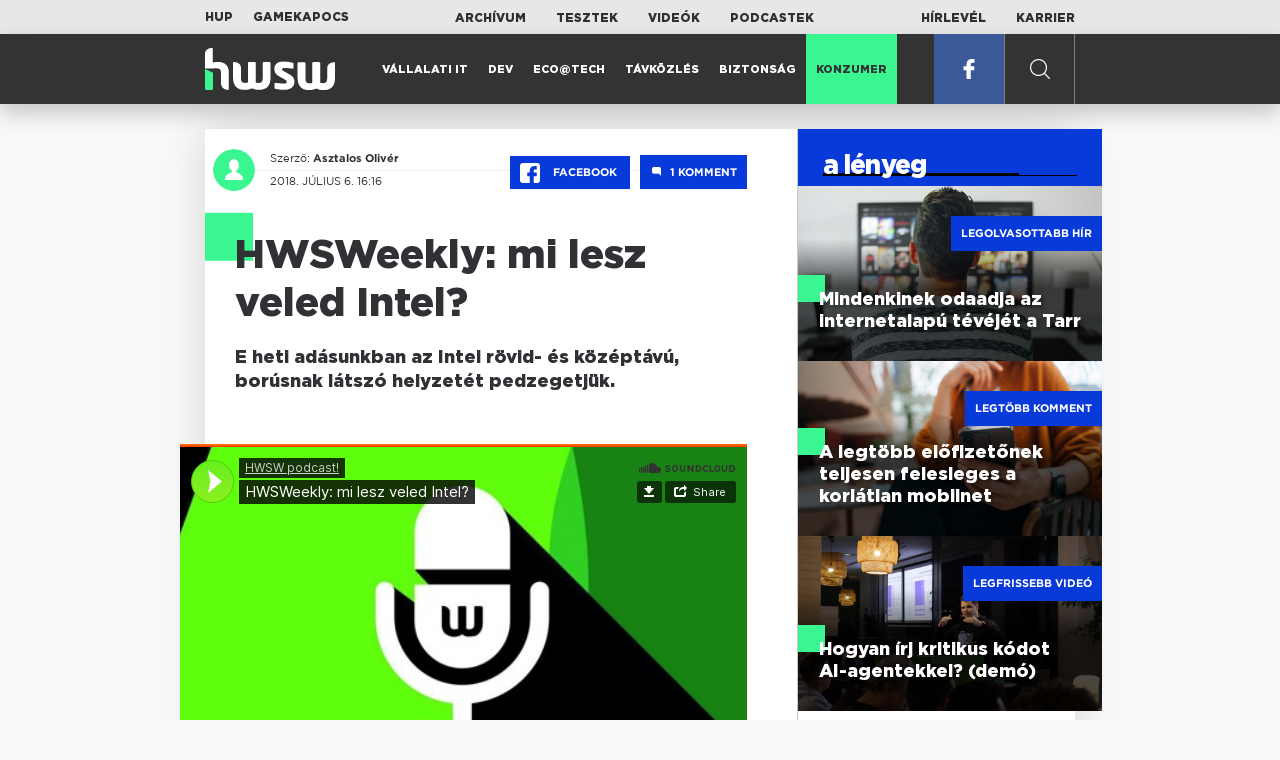

--- FILE ---
content_type: text/html; charset=UTF-8
request_url: https://www.hwsw.hu/podcast/59066/hwsw-hwsweekly-podcast-intel-processzor-xeon-core.html
body_size: 5182
content:
<!DOCTYPE html>
<html lang="hu">

<head>

    <!-- Google Analytics -->
    <script>
        window.ga=window.ga||function(){(ga.q=ga.q||[]).push(arguments)}; ga.l=+new Date;
        ga('create', 'UA-116091-5', 'auto');
        ga('send', 'pageview');

		//window.ga = function(send, event, Videos, play, Fall) { alert(event); console.log(send, event, Videos, play, Fall) }
    </script>
    <script async src='//www.google-analytics.com/analytics.js'></script>
    <!-- End Google Analytics -->

    <meta charset="UTF-8">
    <title> HWSWeekly: mi lesz veled Intel? - HWSW </title>
    <meta name="description" content="E heti ad&aacute;sunkban az Intel r&ouml;vid- &eacute;s k&ouml;z&eacute;pt&aacute;v&uacute;, bor&uacute;snak l&aacute;tsz&oacute; helyzet&eacute;t pedzegetj&uuml;k." />
    <meta name="keywords" content="Core,hwsw,HWSWeekly,Intel,podcast,processzor,Xeon">
    <link rel="apple-touch-icon" sizes="180x180" href="/apple-touch-icon.png">
    <link rel="icon" type="image/png" sizes="32x32" href="/favicon-32x32.png">
    <link rel="icon" type="image/png" sizes="16x16" href="/favicon-16x16.png">
    <link rel="manifest" href="/manifest.json">
    <link rel="mask-icon" href="/safari-pinned-tab.svg" color="#5bbad5">
    <meta name="theme-color" content="#2cd5bc">
    <meta name="viewport" content="width=device-width, initial-scale=1">
    
    <meta property="og:title" content="HWSWeekly: mi lesz veled Intel?">
    <meta property="og:image" content="https://www.hwsw.hu/img/share-img.png">
    <meta property="og:url" content="https://www.hwsw.hu/podcast/59066/hwsw-hwsweekly-podcast-intel-processzor-xeon-core.html">
    <meta property="og:description" content="E heti ad&aacute;sunkban az Intel r&ouml;vid- &eacute;s k&ouml;z&eacute;pt&aacute;v&uacute;, bor&uacute;snak l&aacute;tsz&oacute; helyzet&eacute;t pedzegetj&uuml;k.">
    <meta property="og:site_name" content="HWSW">
    <meta property="og:type" content="article" />
    <meta name="csrf-token" content="hpav0vcVBdsh0y28AwmYKLiQXtO6HW1eK15woGt0" />
    <link async rel="stylesheet" href="https://www.hwsw.hu/css/public.css?d=6_22_19_11">
        <link rel="alternate" type="text/xml" href="https://www.hwsw.hu/feed">

    
        


</head>

<body class="podcast-page">
    <header>
    <section class="top-bar">
    <div class="wrapper">
        <div class="attachments">
            <p>Mellékleteink:</p>
            <a target="_blank"  href="https://hup.hu">HUP</a>
            <a target="_blank"  href="https://www.gamekapocs.hu">Gamekapocs</a>
        </div>
        <div class="links">
            <ul>
                <li><a href="https://www.hwsw.hu/archivum">Archívum</a></li>
                <li><a href="https://www.hwsw.hu/tesztek">Tesztek</a></li>
                <li><a href="https://www.hwsw.hu/videos">Videók</a></li>
                <li><a href="https://www.hwsw.hu/podcasts">Podcastek</a></li>
            </ul>
        </div>
        <div class="links">
            <ul>
                <li><a href="https://www.hwsw.hu/newsletter">Hírlevél</a></li>
                <li><a href="https://www.hwsw.hu/karrier">Karrier</a></li>
            </ul>
        </div>
    </div>
</section>
    <nav id="desktop">
    <div class="wrapper">
        <div class="logo">
            <img src="https://www.hwsw.hu/img/icons/logo.svg" class="svg">
            <a title="HWSW Informatikai Hírmagazin" href="https://www.hwsw.hu"></a>
        </div>
        <ul class="main-menu">
            <li class="
    ">
            <a href="https://www.hwsw.hu/rovat/vallalati-it">Vállalati IT</a>
    </li>            <li class="
    ">
            <a href="https://www.hwsw.hu/rovat/dev">Dev</a>
    </li>            <li class="
    ">
            <a href="https://www.hwsw.hu/rovat/ecotech">Eco@Tech</a>
    </li>            <li class="
    ">
            <a href="https://www.hwsw.hu/rovat/tavkozles">Távközlés</a>
    </li>            <li class="
    ">
            <a href="https://www.hwsw.hu/rovat/biztonsag">Biztonság</a>
    </li>            <li class="
            active
    ">
            <a href="https://www.hwsw.hu/rovat/konzumer">Konzumer</a>
    </li>        </ul>
        <div class="more-link">

                        <a target="_blank" class="facebook" href="https://www.facebook.com/hwswhu">
                <img src="https://www.hwsw.hu/img/icons/facebook.svg" class="svg">
            </a>

        </div>
        <div class="search-form">
            <form method="get" action="https://www.hwsw.hu/keres">
                <label id="character-counter" class="isShort">Még <span></span> karakter.</label>
                <input type="text" name="q" placeholder="Keresés...">
            </form>
        </div>
        <div class="search svg search-image"></div>

        <!-- <a class="search" href="#">
            <img src="https://www.hwsw.hu/img/icons/search-icon.svg" class="svg">
            <img src="https://www.hwsw.hu/img/icons/hamburger-close.png" class="svg">
        </a> -->
    </div>
    <div class="search-form-overlay"></div>
</nav>
    <nav id="mobile">
    <div class="wrapper">
        <div class="logo">
            <img src="https://www.hwsw.hu/img/icons/logo.svg" class="svg">
            <a title="HWSW Informatikai Hírmagazin" href="https://www.hwsw.hu"></a>
        </div>
        <span class="mobile-menu-trigger"></span>
    </div>
    <div class="mobile-dropdown-wrapper">
            <div class="search-field">
                 <form method="get" action="https://www.hwsw.hu/keres">
                    <input type="text" name="q" placeholder="Keresés...">
                    <input type="submit" value="">
                </form>
            </div>
            <ul class="mobile-main-menu">
                <li class="
    ">
            <a href="https://www.hwsw.hu/tesztek?slug=tests">Tesztek</a>
    </li>                <li class="
    ">
            <a href="https://www.hwsw.hu/videos?slug=videos">Videók</a>
    </li>                <li class="
    ">
            <a href="https://www.hwsw.hu/rovat/archive">Archívum</a>
    </li>                <li class="
    ">
            <a href="https://www.hwsw.hu/newsletter?slug=newsletter">Hírlevél</a>
    </li>                <li class="
    ">
            <a href="https://www.hwsw.hu/karrier?slug=career">Karrier</a>
    </li>
                            </ul>
            <div class="attachment-menu-title">
                Mellékleteink
            </div>
            <ul class="mobile-main-menu">
                <li><a href="https://hup.hu">HUP</a></li>
                <li><a href="https://www.gamekapocs.hu">Gamekapocs</a></li>
            </ul>


            
        </div>
</nav></header>

    
<main class=" white">
    <div class="main-wrap main-wrap-article">
        <div class="row">
            <article class="article-detail" id="article-perma" data-id="59066">

    <div class="header">
        <div class="header-inner">
            <div class="author">
                <div class="profile-pic-wrapper">
                    																					<a href="mailto:asztalos.oliver@hwsw.hu">
									<div class="lazy profile-pic"
										data-src=""></div>
								</a>
													                                    </div>
                <div class="author-name">
                    <p>
                                                                        Szerző:
                                                <a href="mailto:asztalos.oliver@hwsw.hu">Asztalos Olivér</a>                                                                                            </p>
                    <p class="date">
                                                2018. július  6. 16:16
                                            </p>
                </div>
            </div>

            <div class="article-info">

                <a href="https://www.facebook.com/dialog/feed?app_id=356500288162890&display=page&link=https://www.hwsw.hu/hirek/59066/hwsw-hwsweekly-podcast-intel-processzor-xeon-core.html&redirect_uri=https://www.hwsw.hu/hirek/59066/hwsw-hwsweekly-podcast-intel-processzor-xeon-core.html" 
                    data-layout="button_count"
                    class="facebook-share share-article-button"
                    onclick="ga('send', 'event', 'Cikkek', 'Facebook', 'HWSWeekly: mi lesz veled Intel?', null, {nonInteraction: true});">
                    <span class="facebook-icon">
                        <img src="https://www.hwsw.hu/img/icons/facebook.svg" class="svg">
                    </span>
                    Facebook
                </a>
                                <a class="comments js-scroll-to-section-button" href="#comment_button">
                    <span class="disqus-comment-count" data-disqus-identifier="59066">1</span>
                </a>
                            </div>
        </div>
    </div>

    <div class="js-article-content">
        <h1 class="article-title"><span>HWSWeekly: mi lesz veled Intel?</span></h1>
        <h2 class="lead"><p>E heti ad&aacute;sunkban az Intel r&ouml;vid- &eacute;s k&ouml;z&eacute;pt&aacute;v&uacute;, bor&uacute;snak l&aacute;tsz&oacute; helyzet&eacute;t pedzegetj&uuml;k.</p></h2>

                <div class="article-content-inner details  podcasts ">
            <p><iframe src="https://w.soundcloud.com/player/?url=https%3A//api.soundcloud.com/tracks/468121053%3Fsecret_token%3Ds-37m9e&amp;color=%2365ef21&amp;auto_play=false&amp;hide_related=false&amp;show_comments=false&amp;show_user=true&amp;show_reposts=false&amp;show_teaser=true&amp;visual=true" width="100%" height="600" frameborder="no" scrolling="no"></iframe></p>
        </div>
    </div>

    <footer>
                        
        <div class="footer-meta">
            <div class="button-group">


                <a href="https://www.facebook.com/dialog/feed?app_id=356500288162890&display=page&link=https://www.hwsw.hu/hirek/59066/hwsw-hwsweekly-podcast-intel-processzor-xeon-core.html&redirect_uri=https://www.hwsw.hu/hirek/59066/hwsw-hwsweekly-podcast-intel-processzor-xeon-core.html" 
                    data-layout="button_count"
                    class="facebook-share share-article-button"
                    onclick="ga('send', 'event', 'Cikkek', 'Facebook', 'HWSWeekly: mi lesz veled Intel?', null, {nonInteraction: true});">
                    <span class="facebook-icon">
                        <img src="https://www.hwsw.hu/img/icons/facebook.svg" class="svg">
                    </span>
                    Facebook
                </a>


                <a target="_blank" href="https://www.hwsw.hu/hiba-jelentes/59066" class="catch-error-button" rel="nofollow">
                    <span class="error-icon">
                        <img src="https://www.hwsw.hu/img/icons/error_icon.svg" class="svg">
                    </span>
                    Hibát találtam
                </a>
            </div>
            <a class="back-to-top js-back-to-top" href="#top">vissza a tetejére</a>
        </div>
        
                <div id="comment_button" class="comments-button-wrap">
            <button class="js-disqus-button button-ghost">
                <span>Hozzászólások (<span class="disqus-comment-count" data-disqus-identifier="59066">1</span>)</span>
                <img class="icon" src="https://www.hwsw.hu/img/icons/show_comments_icon.svg" alt="">
            </button>
        </div>

        <div id="disqus_thread"></div>
            </footer>

</article>            <aside class="articles">
    <section class="most-popular">
        <div class="section-title">
            <div class="title">
                <span>a lényeg</span>
            </div>
        </div>
        <article class="lazy featured-news-item-1"  data-src="https://www.hwsw.hu/./storage/uploads/460x/01tv_viewer.jpg"  >
        <a href="https://www.hwsw.hu/hirek/70116/tarr-online-tv-ott-televizio-dijcsomag-csatorna-linearis-musor.html" title="Mindenkinek odaadja az internetalapú tévéjét a Tarr" class="article-link"
         onclick="ga('send', 'event', 'Cikkek', 'Legolvasottabb', 'Mindenkinek odaadja az internetalapú tévéjét a Tarr', null, '');" >
            <div class="header">
                        <span class="label">Legolvasottabb hír</span>                    </div>
        <div class="content">
                        <h4>
                <span>Mindenkinek odaadja az internetalapú tévéjét a Tarr</span>
            </h4>
        </div>
    </a>

</article>
        <article class="lazy featured-news-item-1"  data-src="https://www.hwsw.hu/./storage/uploads/460x/01smartphone_inhand_3.jpg"  >
        <a href="https://www.hwsw.hu/hirek/70098/mobilnet-korlatlan-korlatlansag-nmhh-felmeres-statisztika-elofizetes.html" title="A legtöbb előfizetőnek teljesen felesleges a korlátlan mobilnet" class="article-link"
         onclick="ga('send', 'event', 'Cikkek', 'Legtöbb komment', 'A legtöbb előfizetőnek teljesen felesleges a korlátlan mobilnet', null, '');" >
            <div class="header">
                        <span class="label">Legtöbb komment</span>                    </div>
        <div class="content">
                        <h4>
                <span>A legtöbb előfizetőnek teljesen felesleges a korlátlan mobilnet</span>
            </h4>
        </div>
    </a>

</article>
                    <article class="lazy featured-news-item-1"  data-src="https://www.hwsw.hu/./storage/uploads/460x/01ai-engineering-demoday-domi.jpg"   data-src="https://i.ytimg.com/vi/R1IxXt1QUto/maxresdefault.jpg" >
        <a href="https://www.hwsw.hu/video/227/ai-agent-coding-kraftie-engineering-demoday.html" title="Hogyan írj kritikus kódot AI-agentekkel? (demó)" class="article-link"
         onclick="ga('send', 'event', 'Cikkek', 'Videó', 'Hogyan írj kritikus kódot AI-agentekkel? (demó)', null, '');" >
            <div class="header">
                        <span class="label">Legfrissebb videó</span>                    </div>
        <div class="content">
                        <h4>
                <span>Hogyan írj kritikus kódot AI-agentekkel? (demó)</span>
            </h4>
        </div>
    </a>

</article>
            </section>
    </aside>
        </div>
    </div>

    <section class="from-homepage">
    <div class="section-title">
        <div class="title"><span>a címlapról</span></div>
    </div>
            <section class="hero-news">

    <div class="col">
        <article class="lazy featured-news-item-2"
 data-src="https://www.hwsw.hu/./storage/uploads/921x/01megelhetesi_it_robot.jpg" >
            <a href="https://www.hwsw.hu/podcast/70129/kraftie-podcast-it-informatikai-karrier-munka-kiabrandulas-kieges.html" title="Megélhetési IT: krónikus tünet vagy új normalitás?" id="podcast_show" class="article-link" onclick="ga('send', 'event', 'Cikkek', 'Cikkajánló 1', 'Megélhetési IT: krónikus tünet vagy új normalitás?', null, '');">
            <div class="overlay"></div>
        <div class="header">
            <div class="header-inner">
                <div class="article-info">
                                        <span class="comments disqus-comment-count"  data-disqus-identifier="70129">1</span>
                                    </div>
            </div>
        </div>
        <div class="content">
            
            <h4>
                <span>Megélhetési IT: krónikus tünet vagy új normalitás?</span>
            </h4>
            <div class="featured-lead">
                <p class="lead">Amikor a szerelem, a hivat&aacute;s meg&eacute;lhet&eacute;ss&eacute; szel&iacute;d&uuml;l, a billentyűzet pedig szersz&aacute;m lesz.</p>
            </div>
        </div>
    </a>
</article>
    </div>

    <div class="col">
        <article class="lazy featured-news-item-1"
 data-src="https://www.hwsw.hu/./storage/uploads/460x/01appleq1.jpg" >
        <a href="https://www.hwsw.hu/hirek/70128/apple-2026-q1-jelentes-eredmeny-iphone-mac-services.html" title="Meglökte az iPhone 17 az Apple szekerét" class="article-link"
         onclick="ga('send', 'event', 'Cikkek', 'Cikkajánló 2', 'Meglökte az iPhone 17 az Apple szekerét', null, '');" >
            <div class="header">
                        <span class="disqus-comment-count"  data-disqus-identifier="70128">0</span>                    </div>
        <div class="content">
                        <h4>
                <span>Meglökte az iPhone 17 az Apple szekerét</span>
            </h4>
        </div>
    </a>

</article>
        <article class="lazy featured-news-item-1"
 data-src="https://www.hwsw.hu/./storage/uploads/460x/01samsung_flag_korea_(1).jpg" >
        <a href="https://www.hwsw.hu/hirek/70120/samsung-negyedeves-jelentes-memoria-memoriapiac-hbm-okostelefon-komponens-kijelzo-elorejelzes.html" title="Szárnyal a Samsung, mégsem felhőtlen a boldogság" class="article-link"
         onclick="ga('send', 'event', 'Cikkek', 'Cikkajánló 3', 'Szárnyal a Samsung, mégsem felhőtlen a boldogság', null, '');" >
            <div class="header">
                        <span class="disqus-comment-count"  data-disqus-identifier="70120">0</span>                    </div>
        <div class="content">
                        <h4>
                <span>Szárnyal a Samsung, mégsem felhőtlen a boldogság</span>
            </h4>
        </div>
    </a>

</article>
    </div>
</section>
    
    <div class="mobile-hidden">
                    <div class="recommend-articles desktop">
            <article class="lazy featured-news-item-1"  data-src="https://www.hwsw.hu/./storage/uploads/460x/01soraaoooo.jpg"  >
        <a href="https://www.hwsw.hu/hirek/70131/openai-sora-video-ai-generator-letoltes-visszaeses.html" title="Kifogyott a szusz a Sora körüli hype-ból" class="article-link"
        >
            <div class="header">
                        <span class="disqus-comment-count"  data-disqus-identifier="70131">1</span>                    </div>
        <div class="content">
                        <h4>
                <span>Kifogyott a szusz a Sora körüli hype-ból</span>
            </h4>
        </div>
    </a>

</article>
        <article class="lazy featured-news-item-1"  data-src="https://www.hwsw.hu/./storage/uploads/460x/01emag_box.jpg"  >
        <a href="https://www.hwsw.hu/hirek/70127/emag-gazdasagi-versenyhivatal-vizsgalat-birsag-buntetes.html" title="Megint büntette a GVH az eMAG-ot" class="article-link"
        >
            <div class="header">
                        <span class="disqus-comment-count"  data-disqus-identifier="70127">1</span>                    </div>
        <div class="content">
                        <h4>
                <span>Megint büntette a GVH az eMAG-ot</span>
            </h4>
        </div>
    </a>

</article>
        <article class="lazy featured-news-item-1"  data-src="https://www.hwsw.hu/./storage/uploads/460x/01altman_jassy.jpg"  >
        <a href="https://www.hwsw.hu/hirek/70126/openai-chatgpt-befektetes-toke-amazon-andy-jassy-sam-altman.html" title="Ötvenmilliárd dollárt pumpálhat az OpenAI-ba az Amazon" class="article-link"
        >
            <div class="header">
                        <span class="disqus-comment-count"  data-disqus-identifier="70126">0</span>                    </div>
        <div class="content">
                        <h4>
                <span>Ötvenmilliárd dollárt pumpálhat az OpenAI-ba az Amazon</span>
            </h4>
        </div>
    </a>

</article>
        </div>
<div class="recommend-articles mobile">
            <article class="news-item" id="cikk70131">
                <a href="https://www.hwsw.hu/hirek/70131/openai-sora-video-ai-generator-letoltes-visszaeses.html" title="Kifogyott a szusz a Sora körüli hype-ból">
                                    <div class="lazy featured-image" data-src="https://www.hwsw.hu/./storage/uploads/250x175/01soraaoooo.jpg"></div>
                    </a>
    <div class="news-info">
        <div class="header">
                            <p class="category">SORA</p>
                                        <span class="disqus-comment-count" data-disqus-identifier="70131">1</span>
                    </div>
        <div class="news-content">
            <h4>
                                                <a href="https://www.hwsw.hu/hirek/70131/openai-sora-video-ai-generator-letoltes-visszaeses.html">Kifogyott a szusz a Sora körüli hype-ból</a>
                            
            </h4>
            <!-- Dynamic heading tag close END -->
            <p class="date">2026. január 30. 14:00</p>

                                                <span class="lead">A kezdeti erős berobban&aacute;s ut&aacute;n jelentősen visszaestek az OpenAI vide&oacute;gener&aacute;tor&aacute;nak sz&aacute;mai.</span>
                                    </div>
    </div>
</article>
        <article class="news-item" id="cikk70127">
                <a href="https://www.hwsw.hu/hirek/70127/emag-gazdasagi-versenyhivatal-vizsgalat-birsag-buntetes.html" title="Megint büntette a GVH az eMAG-ot">
                                    <div class="lazy featured-image" data-src="https://www.hwsw.hu/./storage/uploads/250x175/01emag_box.jpg"></div>
                    </a>
    <div class="news-info">
        <div class="header">
                            <p class="category">büntike</p>
                                        <span class="disqus-comment-count" data-disqus-identifier="70127">1</span>
                    </div>
        <div class="news-content">
            <h4>
                                                <a href="https://www.hwsw.hu/hirek/70127/emag-gazdasagi-versenyhivatal-vizsgalat-birsag-buntetes.html">Megint büntette a GVH az eMAG-ot</a>
                            
            </h4>
            <!-- Dynamic heading tag close END -->
            <p class="date">2026. január 30. 13:04</p>

                                                <span class="lead">A c&eacute;g t&ouml;bb jogs&eacute;rt&eacute;s miatt kapott 235 milli&oacute; forintnyi halmozati b&uuml;ntet&eacute;st.</span>
                                    </div>
    </div>
</article>
        <article class="news-item" id="cikk70126">
                <a href="https://www.hwsw.hu/hirek/70126/openai-chatgpt-befektetes-toke-amazon-andy-jassy-sam-altman.html" title="Ötvenmilliárd dollárt pumpálhat az OpenAI-ba az Amazon">
                                    <div class="lazy featured-image" data-src="https://www.hwsw.hu/./storage/uploads/250x175/01altman_jassy.jpg"></div>
                    </a>
    <div class="news-info">
        <div class="header">
                            <p class="category">USD</p>
                                        <span class="disqus-comment-count" data-disqus-identifier="70126">0</span>
                    </div>
        <div class="news-content">
            <h4>
                                                <a href="https://www.hwsw.hu/hirek/70126/openai-chatgpt-befektetes-toke-amazon-andy-jassy-sam-altman.html">Ötvenmilliárd dollárt pumpálhat az OpenAI-ba az Amazon</a>
                            
            </h4>
            <!-- Dynamic heading tag close END -->
            <p class="date">2026. január 30. 09:36</p>

                                                <span class="lead">A c&eacute;g elsődleges adatk&ouml;zponti partnere ek&ouml;zben tov&aacute;bbra is az Anthropic.</span>
                                    </div>
    </div>
</article>
        </div>            </div>
</section>
    <section class="site-footer">

    <div class="footer-navigation">
    <ul>
        <li><a href="https://www.hwsw.hu/oldal/impresszum">impresszum</a></li>
        <li><a href="mailto:bole.gyorgy@hwsw.hu?subject=Médiaajánlat">médiaajánlat</a></li>
        <li><a href="https://www.hwsw.hu/oldal/etikai-kodex">etikai kódex</a></li>
        <li><a href="https://www.hwsw.hu/oldal/hozzaszolasi-szabalyzat">hozzászólási szabályzat</a></li>
        <li><a href="https://www.hwsw.hu/oldal/adatvedelem">adatvédelem</a></li>
        <li><a href="https://www.hwsw.hu/oldal/rolunk">about us</a></li>
    </ul>
</div>
</section>
</main>
    </div>
    <script>
        var cookie_settings = {
            url: 'https://www.hwsw.hu/oldal/adatvedelem',
            text: 'A weboldalunkon cookie-kat használunk, hogy a legjobb felhasználói élményt nyújthassuk.',
        }
        var disqus_settings = {
            shortname: 'hwsw',
            publicKey: 'CeBoe6ueixxIMCGIShv9PnGBtFePWZ0DXsjFqgkwe62Cn65GEROteFA2CdRZuUtQ',
        }
    </script>

    <script async src="https://www.hwsw.hu/js/public.js?d=6_22_19_11"></script>
    <script>document.body.className += ' fade-out';</script>

</body>
</html>

    <script>
    var disqus_config = function () {
    shortname = 'hwsw';
    this.page.url = "https://www.hwsw.hu/hirek/59066/hwsw-hwsweekly-podcast-intel-processzor-xeon-core.html";
    this.page.identifier = "59066";
    this.page.title = "HWSWeekly: mi lesz veled Intel?";
};
</script>

</body>

</html>

--- FILE ---
content_type: text/html; charset=UTF-8
request_url: https://www.hwsw.hu/podcast/59066/hwsw-hwsweekly-podcast-intel-processzor-xeon-core.html
body_size: 5927
content:
<!DOCTYPE html>
<html lang="hu">

<head>

    <!-- Google Analytics -->
    <script>
        window.ga=window.ga||function(){(ga.q=ga.q||[]).push(arguments)}; ga.l=+new Date;
        ga('create', 'UA-116091-5', 'auto');
        ga('send', 'pageview');

		//window.ga = function(send, event, Videos, play, Fall) { alert(event); console.log(send, event, Videos, play, Fall) }
    </script>
    <script async src='//www.google-analytics.com/analytics.js'></script>
    <!-- End Google Analytics -->

    <meta charset="UTF-8">
    <title> HWSWeekly: mi lesz veled Intel? - HWSW </title>
    <meta name="description" content="E heti ad&aacute;sunkban az Intel r&ouml;vid- &eacute;s k&ouml;z&eacute;pt&aacute;v&uacute;, bor&uacute;snak l&aacute;tsz&oacute; helyzet&eacute;t pedzegetj&uuml;k." />
    <meta name="keywords" content="Core,hwsw,HWSWeekly,Intel,podcast,processzor,Xeon">
    <link rel="apple-touch-icon" sizes="180x180" href="/apple-touch-icon.png">
    <link rel="icon" type="image/png" sizes="32x32" href="/favicon-32x32.png">
    <link rel="icon" type="image/png" sizes="16x16" href="/favicon-16x16.png">
    <link rel="manifest" href="/manifest.json">
    <link rel="mask-icon" href="/safari-pinned-tab.svg" color="#5bbad5">
    <meta name="theme-color" content="#2cd5bc">
    <meta name="viewport" content="width=device-width, initial-scale=1">
    
    <meta property="og:title" content="HWSWeekly: mi lesz veled Intel?">
    <meta property="og:image" content="https://www.hwsw.hu/img/share-img.png">
    <meta property="og:url" content="https://www.hwsw.hu/podcast/59066/hwsw-hwsweekly-podcast-intel-processzor-xeon-core.html">
    <meta property="og:description" content="E heti ad&aacute;sunkban az Intel r&ouml;vid- &eacute;s k&ouml;z&eacute;pt&aacute;v&uacute;, bor&uacute;snak l&aacute;tsz&oacute; helyzet&eacute;t pedzegetj&uuml;k.">
    <meta property="og:site_name" content="HWSW">
    <meta property="og:type" content="article" />
    <meta name="csrf-token" content="hpav0vcVBdsh0y28AwmYKLiQXtO6HW1eK15woGt0" />
    <link async rel="stylesheet" href="https://www.hwsw.hu/css/public.css?d=6_22_19_11">
        <link rel="alternate" type="text/xml" href="https://www.hwsw.hu/feed">

    
        


</head>

<body class="podcast-page">
    <header>
    <section class="top-bar">
    <div class="wrapper">
        <div class="attachments">
            <p>Mellékleteink:</p>
            <a target="_blank"  href="https://hup.hu">HUP</a>
            <a target="_blank"  href="https://www.gamekapocs.hu">Gamekapocs</a>
        </div>
        <div class="links">
            <ul>
                <li><a href="https://www.hwsw.hu/archivum">Archívum</a></li>
                <li><a href="https://www.hwsw.hu/tesztek">Tesztek</a></li>
                <li><a href="https://www.hwsw.hu/videos">Videók</a></li>
                <li><a href="https://www.hwsw.hu/podcasts">Podcastek</a></li>
            </ul>
        </div>
        <div class="links">
            <ul>
                <li><a href="https://www.hwsw.hu/newsletter">Hírlevél</a></li>
                <li><a href="https://www.hwsw.hu/karrier">Karrier</a></li>
            </ul>
        </div>
    </div>
</section>
    <nav id="desktop">
    <div class="wrapper">
        <div class="logo">
            <img src="https://www.hwsw.hu/img/icons/logo.svg" class="svg">
            <a title="HWSW Informatikai Hírmagazin" href="https://www.hwsw.hu"></a>
        </div>
        <ul class="main-menu">
            <li class="
    ">
            <a href="https://www.hwsw.hu/rovat/vallalati-it">Vállalati IT</a>
    </li>            <li class="
    ">
            <a href="https://www.hwsw.hu/rovat/dev">Dev</a>
    </li>            <li class="
    ">
            <a href="https://www.hwsw.hu/rovat/ecotech">Eco@Tech</a>
    </li>            <li class="
    ">
            <a href="https://www.hwsw.hu/rovat/tavkozles">Távközlés</a>
    </li>            <li class="
    ">
            <a href="https://www.hwsw.hu/rovat/biztonsag">Biztonság</a>
    </li>            <li class="
            active
    ">
            <a href="https://www.hwsw.hu/rovat/konzumer">Konzumer</a>
    </li>        </ul>
        <div class="more-link">

                        <a target="_blank" class="facebook" href="https://www.facebook.com/hwswhu">
                <img src="https://www.hwsw.hu/img/icons/facebook.svg" class="svg">
            </a>

        </div>
        <div class="search-form">
            <form method="get" action="https://www.hwsw.hu/keres">
                <label id="character-counter" class="isShort">Még <span></span> karakter.</label>
                <input type="text" name="q" placeholder="Keresés...">
            </form>
        </div>
        <div class="search svg search-image"></div>

        <!-- <a class="search" href="#">
            <img src="https://www.hwsw.hu/img/icons/search-icon.svg" class="svg">
            <img src="https://www.hwsw.hu/img/icons/hamburger-close.png" class="svg">
        </a> -->
    </div>
    <div class="search-form-overlay"></div>
</nav>
    <nav id="mobile">
    <div class="wrapper">
        <div class="logo">
            <img src="https://www.hwsw.hu/img/icons/logo.svg" class="svg">
            <a title="HWSW Informatikai Hírmagazin" href="https://www.hwsw.hu"></a>
        </div>
        <span class="mobile-menu-trigger"></span>
    </div>
    <div class="mobile-dropdown-wrapper">
            <div class="search-field">
                 <form method="get" action="https://www.hwsw.hu/keres">
                    <input type="text" name="q" placeholder="Keresés...">
                    <input type="submit" value="">
                </form>
            </div>
            <ul class="mobile-main-menu">
                <li class="
    ">
            <a href="https://www.hwsw.hu/tesztek?slug=tests">Tesztek</a>
    </li>                <li class="
    ">
            <a href="https://www.hwsw.hu/videos?slug=videos">Videók</a>
    </li>                <li class="
    ">
            <a href="https://www.hwsw.hu/rovat/archive">Archívum</a>
    </li>                <li class="
    ">
            <a href="https://www.hwsw.hu/newsletter?slug=newsletter">Hírlevél</a>
    </li>                <li class="
    ">
            <a href="https://www.hwsw.hu/karrier?slug=career">Karrier</a>
    </li>
                            </ul>
            <div class="attachment-menu-title">
                Mellékleteink
            </div>
            <ul class="mobile-main-menu">
                <li><a href="https://hup.hu">HUP</a></li>
                <li><a href="https://www.gamekapocs.hu">Gamekapocs</a></li>
            </ul>


            
        </div>
</nav></header>

    
<main class=" white">
    <div class="main-wrap main-wrap-article">
        <div class="row">
            <article class="article-detail" id="article-perma" data-id="59066">

    <div class="header">
        <div class="header-inner">
            <div class="author">
                <div class="profile-pic-wrapper">
                    																					<a href="mailto:asztalos.oliver@hwsw.hu">
									<div class="lazy profile-pic"
										data-src=""></div>
								</a>
													                                    </div>
                <div class="author-name">
                    <p>
                                                                        Szerző:
                                                <a href="mailto:asztalos.oliver@hwsw.hu">Asztalos Olivér</a>                                                                                            </p>
                    <p class="date">
                                                2018. július  6. 16:16
                                            </p>
                </div>
            </div>

            <div class="article-info">

                <a href="https://www.facebook.com/dialog/feed?app_id=356500288162890&display=page&link=https://www.hwsw.hu/hirek/59066/hwsw-hwsweekly-podcast-intel-processzor-xeon-core.html&redirect_uri=https://www.hwsw.hu/hirek/59066/hwsw-hwsweekly-podcast-intel-processzor-xeon-core.html" 
                    data-layout="button_count"
                    class="facebook-share share-article-button"
                    onclick="ga('send', 'event', 'Cikkek', 'Facebook', 'HWSWeekly: mi lesz veled Intel?', null, {nonInteraction: true});">
                    <span class="facebook-icon">
                        <img src="https://www.hwsw.hu/img/icons/facebook.svg" class="svg">
                    </span>
                    Facebook
                </a>
                                <a class="comments js-scroll-to-section-button" href="#comment_button">
                    <span class="disqus-comment-count" data-disqus-identifier="59066">1</span>
                </a>
                            </div>
        </div>
    </div>

    <div class="js-article-content">
        <h1 class="article-title"><span>HWSWeekly: mi lesz veled Intel?</span></h1>
        <h2 class="lead"><p>E heti ad&aacute;sunkban az Intel r&ouml;vid- &eacute;s k&ouml;z&eacute;pt&aacute;v&uacute;, bor&uacute;snak l&aacute;tsz&oacute; helyzet&eacute;t pedzegetj&uuml;k.</p></h2>

                <div class="article-content-inner details  podcasts ">
            <p><iframe src="https://w.soundcloud.com/player/?url=https%3A//api.soundcloud.com/tracks/468121053%3Fsecret_token%3Ds-37m9e&amp;color=%2365ef21&amp;auto_play=false&amp;hide_related=false&amp;show_comments=false&amp;show_user=true&amp;show_reposts=false&amp;show_teaser=true&amp;visual=true" width="100%" height="600" frameborder="no" scrolling="no"></iframe></p>
        </div>
    </div>

    <footer>
                        
        <div class="footer-meta">
            <div class="button-group">


                <a href="https://www.facebook.com/dialog/feed?app_id=356500288162890&display=page&link=https://www.hwsw.hu/hirek/59066/hwsw-hwsweekly-podcast-intel-processzor-xeon-core.html&redirect_uri=https://www.hwsw.hu/hirek/59066/hwsw-hwsweekly-podcast-intel-processzor-xeon-core.html" 
                    data-layout="button_count"
                    class="facebook-share share-article-button"
                    onclick="ga('send', 'event', 'Cikkek', 'Facebook', 'HWSWeekly: mi lesz veled Intel?', null, {nonInteraction: true});">
                    <span class="facebook-icon">
                        <img src="https://www.hwsw.hu/img/icons/facebook.svg" class="svg">
                    </span>
                    Facebook
                </a>


                <a target="_blank" href="https://www.hwsw.hu/hiba-jelentes/59066" class="catch-error-button" rel="nofollow">
                    <span class="error-icon">
                        <img src="https://www.hwsw.hu/img/icons/error_icon.svg" class="svg">
                    </span>
                    Hibát találtam
                </a>
            </div>
            <a class="back-to-top js-back-to-top" href="#top">vissza a tetejére</a>
        </div>
        
                <div id="comment_button" class="comments-button-wrap">
            <button class="js-disqus-button button-ghost">
                <span>Hozzászólások (<span class="disqus-comment-count" data-disqus-identifier="59066">1</span>)</span>
                <img class="icon" src="https://www.hwsw.hu/img/icons/show_comments_icon.svg" alt="">
            </button>
        </div>

        <div id="disqus_thread"></div>
            </footer>

</article>            <aside class="articles">
    <section class="most-popular">
        <div class="section-title">
            <div class="title">
                <span>a lényeg</span>
            </div>
        </div>
        <article class="lazy featured-news-item-1"  data-src="https://www.hwsw.hu/./storage/uploads/460x/01tv_viewer.jpg"  >
        <a href="https://www.hwsw.hu/hirek/70116/tarr-online-tv-ott-televizio-dijcsomag-csatorna-linearis-musor.html" title="Mindenkinek odaadja az internetalapú tévéjét a Tarr" class="article-link"
         onclick="ga('send', 'event', 'Cikkek', 'Legolvasottabb', 'Mindenkinek odaadja az internetalapú tévéjét a Tarr', null, '');" >
            <div class="header">
                        <span class="label">Legolvasottabb hír</span>                    </div>
        <div class="content">
                        <h4>
                <span>Mindenkinek odaadja az internetalapú tévéjét a Tarr</span>
            </h4>
        </div>
    </a>

</article>
        <article class="lazy featured-news-item-1"  data-src="https://www.hwsw.hu/./storage/uploads/460x/01smartphone_inhand_3.jpg"  >
        <a href="https://www.hwsw.hu/hirek/70098/mobilnet-korlatlan-korlatlansag-nmhh-felmeres-statisztika-elofizetes.html" title="A legtöbb előfizetőnek teljesen felesleges a korlátlan mobilnet" class="article-link"
         onclick="ga('send', 'event', 'Cikkek', 'Legtöbb komment', 'A legtöbb előfizetőnek teljesen felesleges a korlátlan mobilnet', null, '');" >
            <div class="header">
                        <span class="label">Legtöbb komment</span>                    </div>
        <div class="content">
                        <h4>
                <span>A legtöbb előfizetőnek teljesen felesleges a korlátlan mobilnet</span>
            </h4>
        </div>
    </a>

</article>
                    <article class="lazy featured-news-item-1"  data-src="https://www.hwsw.hu/./storage/uploads/460x/01ai-engineering-demoday-domi.jpg"   data-src="https://i.ytimg.com/vi/R1IxXt1QUto/maxresdefault.jpg" >
        <a href="https://www.hwsw.hu/video/227/ai-agent-coding-kraftie-engineering-demoday.html" title="Hogyan írj kritikus kódot AI-agentekkel? (demó)" class="article-link"
         onclick="ga('send', 'event', 'Cikkek', 'Videó', 'Hogyan írj kritikus kódot AI-agentekkel? (demó)', null, '');" >
            <div class="header">
                        <span class="label">Legfrissebb videó</span>                    </div>
        <div class="content">
                        <h4>
                <span>Hogyan írj kritikus kódot AI-agentekkel? (demó)</span>
            </h4>
        </div>
    </a>

</article>
            </section>
    </aside>
        </div>
    </div>

    <section class="from-homepage">
    <div class="section-title">
        <div class="title"><span>a címlapról</span></div>
    </div>
            <section class="hero-news">

    <div class="col">
        <article class="lazy featured-news-item-2"
 data-src="https://www.hwsw.hu/./storage/uploads/921x/01megelhetesi_it_robot.jpg" >
            <a href="https://www.hwsw.hu/podcast/70129/kraftie-podcast-it-informatikai-karrier-munka-kiabrandulas-kieges.html" title="Megélhetési IT: krónikus tünet vagy új normalitás?" id="podcast_show" class="article-link" onclick="ga('send', 'event', 'Cikkek', 'Cikkajánló 1', 'Megélhetési IT: krónikus tünet vagy új normalitás?', null, '');">
            <div class="overlay"></div>
        <div class="header">
            <div class="header-inner">
                <div class="article-info">
                                        <span class="comments disqus-comment-count"  data-disqus-identifier="70129">1</span>
                                    </div>
            </div>
        </div>
        <div class="content">
            
            <h4>
                <span>Megélhetési IT: krónikus tünet vagy új normalitás?</span>
            </h4>
            <div class="featured-lead">
                <p class="lead">Amikor a szerelem, a hivat&aacute;s meg&eacute;lhet&eacute;ss&eacute; szel&iacute;d&uuml;l, a billentyűzet pedig szersz&aacute;m lesz.</p>
            </div>
        </div>
    </a>
</article>
    </div>

    <div class="col">
        <article class="lazy featured-news-item-1"
 data-src="https://www.hwsw.hu/./storage/uploads/460x/01appleq1.jpg" >
        <a href="https://www.hwsw.hu/hirek/70128/apple-2026-q1-jelentes-eredmeny-iphone-mac-services.html" title="Meglökte az iPhone 17 az Apple szekerét" class="article-link"
         onclick="ga('send', 'event', 'Cikkek', 'Cikkajánló 2', 'Meglökte az iPhone 17 az Apple szekerét', null, '');" >
            <div class="header">
                        <span class="disqus-comment-count"  data-disqus-identifier="70128">0</span>                    </div>
        <div class="content">
                        <h4>
                <span>Meglökte az iPhone 17 az Apple szekerét</span>
            </h4>
        </div>
    </a>

</article>
        <article class="lazy featured-news-item-1"
 data-src="https://www.hwsw.hu/./storage/uploads/460x/01samsung_flag_korea_(1).jpg" >
        <a href="https://www.hwsw.hu/hirek/70120/samsung-negyedeves-jelentes-memoria-memoriapiac-hbm-okostelefon-komponens-kijelzo-elorejelzes.html" title="Szárnyal a Samsung, mégsem felhőtlen a boldogság" class="article-link"
         onclick="ga('send', 'event', 'Cikkek', 'Cikkajánló 3', 'Szárnyal a Samsung, mégsem felhőtlen a boldogság', null, '');" >
            <div class="header">
                        <span class="disqus-comment-count"  data-disqus-identifier="70120">0</span>                    </div>
        <div class="content">
                        <h4>
                <span>Szárnyal a Samsung, mégsem felhőtlen a boldogság</span>
            </h4>
        </div>
    </a>

</article>
    </div>
</section>
    
    <div class="mobile-hidden">
                    <div class="recommend-articles desktop">
            <article class="lazy featured-news-item-1"  data-src="https://www.hwsw.hu/./storage/uploads/460x/01soraaoooo.jpg"  >
        <a href="https://www.hwsw.hu/hirek/70131/openai-sora-video-ai-generator-letoltes-visszaeses.html" title="Kifogyott a szusz a Sora körüli hype-ból" class="article-link"
        >
            <div class="header">
                        <span class="disqus-comment-count"  data-disqus-identifier="70131">1</span>                    </div>
        <div class="content">
                        <h4>
                <span>Kifogyott a szusz a Sora körüli hype-ból</span>
            </h4>
        </div>
    </a>

</article>
        <article class="lazy featured-news-item-1"  data-src="https://www.hwsw.hu/./storage/uploads/460x/01emag_box.jpg"  >
        <a href="https://www.hwsw.hu/hirek/70127/emag-gazdasagi-versenyhivatal-vizsgalat-birsag-buntetes.html" title="Megint büntette a GVH az eMAG-ot" class="article-link"
        >
            <div class="header">
                        <span class="disqus-comment-count"  data-disqus-identifier="70127">1</span>                    </div>
        <div class="content">
                        <h4>
                <span>Megint büntette a GVH az eMAG-ot</span>
            </h4>
        </div>
    </a>

</article>
        <article class="lazy featured-news-item-1"  data-src="https://www.hwsw.hu/./storage/uploads/460x/01altman_jassy.jpg"  >
        <a href="https://www.hwsw.hu/hirek/70126/openai-chatgpt-befektetes-toke-amazon-andy-jassy-sam-altman.html" title="Ötvenmilliárd dollárt pumpálhat az OpenAI-ba az Amazon" class="article-link"
        >
            <div class="header">
                        <span class="disqus-comment-count"  data-disqus-identifier="70126">0</span>                    </div>
        <div class="content">
                        <h4>
                <span>Ötvenmilliárd dollárt pumpálhat az OpenAI-ba az Amazon</span>
            </h4>
        </div>
    </a>

</article>
        </div>
<div class="recommend-articles mobile">
            <article class="news-item" id="cikk70131">
                <a href="https://www.hwsw.hu/hirek/70131/openai-sora-video-ai-generator-letoltes-visszaeses.html" title="Kifogyott a szusz a Sora körüli hype-ból">
                                    <div class="lazy featured-image" data-src="https://www.hwsw.hu/./storage/uploads/250x175/01soraaoooo.jpg"></div>
                    </a>
    <div class="news-info">
        <div class="header">
                            <p class="category">SORA</p>
                                        <span class="disqus-comment-count" data-disqus-identifier="70131">1</span>
                    </div>
        <div class="news-content">
            <h4>
                                                <a href="https://www.hwsw.hu/hirek/70131/openai-sora-video-ai-generator-letoltes-visszaeses.html">Kifogyott a szusz a Sora körüli hype-ból</a>
                            
            </h4>
            <!-- Dynamic heading tag close END -->
            <p class="date">2026. január 30. 14:00</p>

                                                <span class="lead">A kezdeti erős berobban&aacute;s ut&aacute;n jelentősen visszaestek az OpenAI vide&oacute;gener&aacute;tor&aacute;nak sz&aacute;mai.</span>
                                    </div>
    </div>
</article>
        <article class="news-item" id="cikk70127">
                <a href="https://www.hwsw.hu/hirek/70127/emag-gazdasagi-versenyhivatal-vizsgalat-birsag-buntetes.html" title="Megint büntette a GVH az eMAG-ot">
                                    <div class="lazy featured-image" data-src="https://www.hwsw.hu/./storage/uploads/250x175/01emag_box.jpg"></div>
                    </a>
    <div class="news-info">
        <div class="header">
                            <p class="category">büntike</p>
                                        <span class="disqus-comment-count" data-disqus-identifier="70127">1</span>
                    </div>
        <div class="news-content">
            <h4>
                                                <a href="https://www.hwsw.hu/hirek/70127/emag-gazdasagi-versenyhivatal-vizsgalat-birsag-buntetes.html">Megint büntette a GVH az eMAG-ot</a>
                            
            </h4>
            <!-- Dynamic heading tag close END -->
            <p class="date">2026. január 30. 13:04</p>

                                                <span class="lead">A c&eacute;g t&ouml;bb jogs&eacute;rt&eacute;s miatt kapott 235 milli&oacute; forintnyi halmozati b&uuml;ntet&eacute;st.</span>
                                    </div>
    </div>
</article>
        <article class="news-item" id="cikk70126">
                <a href="https://www.hwsw.hu/hirek/70126/openai-chatgpt-befektetes-toke-amazon-andy-jassy-sam-altman.html" title="Ötvenmilliárd dollárt pumpálhat az OpenAI-ba az Amazon">
                                    <div class="lazy featured-image" data-src="https://www.hwsw.hu/./storage/uploads/250x175/01altman_jassy.jpg"></div>
                    </a>
    <div class="news-info">
        <div class="header">
                            <p class="category">USD</p>
                                        <span class="disqus-comment-count" data-disqus-identifier="70126">0</span>
                    </div>
        <div class="news-content">
            <h4>
                                                <a href="https://www.hwsw.hu/hirek/70126/openai-chatgpt-befektetes-toke-amazon-andy-jassy-sam-altman.html">Ötvenmilliárd dollárt pumpálhat az OpenAI-ba az Amazon</a>
                            
            </h4>
            <!-- Dynamic heading tag close END -->
            <p class="date">2026. január 30. 09:36</p>

                                                <span class="lead">A c&eacute;g elsődleges adatk&ouml;zponti partnere ek&ouml;zben tov&aacute;bbra is az Anthropic.</span>
                                    </div>
    </div>
</article>
        </div>            </div>
</section>
    <section class="site-footer">

    <div class="footer-navigation">
    <ul>
        <li><a href="https://www.hwsw.hu/oldal/impresszum">impresszum</a></li>
        <li><a href="mailto:bole.gyorgy@hwsw.hu?subject=Médiaajánlat">médiaajánlat</a></li>
        <li><a href="https://www.hwsw.hu/oldal/etikai-kodex">etikai kódex</a></li>
        <li><a href="https://www.hwsw.hu/oldal/hozzaszolasi-szabalyzat">hozzászólási szabályzat</a></li>
        <li><a href="https://www.hwsw.hu/oldal/adatvedelem">adatvédelem</a></li>
        <li><a href="https://www.hwsw.hu/oldal/rolunk">about us</a></li>
    </ul>
</div>
</section>
</main>
    </div>
    <script>
        var cookie_settings = {
            url: 'https://www.hwsw.hu/oldal/adatvedelem',
            text: 'A weboldalunkon cookie-kat használunk, hogy a legjobb felhasználói élményt nyújthassuk.',
        }
        var disqus_settings = {
            shortname: 'hwsw',
            publicKey: 'CeBoe6ueixxIMCGIShv9PnGBtFePWZ0DXsjFqgkwe62Cn65GEROteFA2CdRZuUtQ',
        }
    </script>

    <script async src="https://www.hwsw.hu/js/public.js?d=6_22_19_11"></script>
    <script>document.body.className += ' fade-out';</script>

</body>
</html>

    <script>
    var disqus_config = function () {
    shortname = 'hwsw';
    this.page.url = "https://www.hwsw.hu/hirek/59066/hwsw-hwsweekly-podcast-intel-processzor-xeon-core.html";
    this.page.identifier = "59066";
    this.page.title = "HWSWeekly: mi lesz veled Intel?";
};
</script>

</body>

</html>